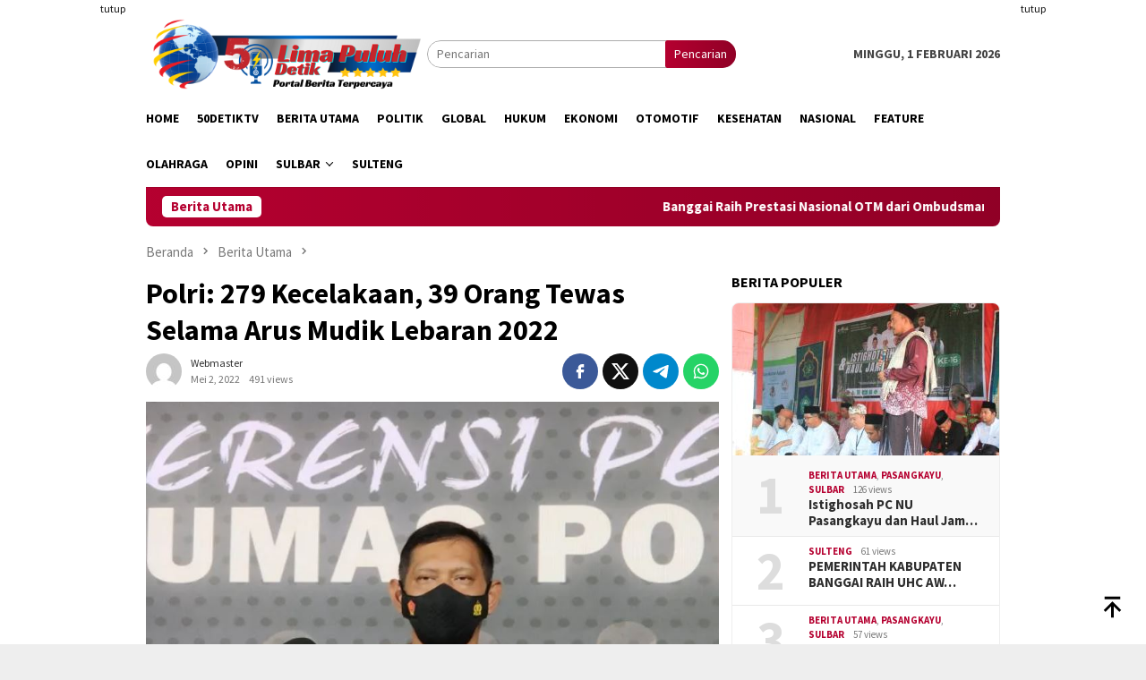

--- FILE ---
content_type: text/html; charset=UTF-8
request_url: https://www.50detik.com/blog/polri-279-kecelakaan-39-orang-tewas-selama-arus-mudik-lebaran-2022/
body_size: 11962
content:
<!DOCTYPE html>
<html lang="id" itemscope itemtype="https://schema.org/BlogPosting">
<head itemscope="itemscope" itemtype="http://schema.org/WebSite">
<meta charset="UTF-8">
<meta name="viewport" content="width=device-width, initial-scale=1">
<link rel="profile" href="http://gmpg.org/xfn/11">

<title>Polri: 279 Kecelakaan, 39 Orang Tewas Selama Arus Mudik Lebaran 2022 &#8211; 50detik</title>
<meta name='robots' content='max-image-preview:large' />
	<style>img:is([sizes="auto" i], [sizes^="auto," i]) { contain-intrinsic-size: 3000px 1500px }</style>
	<link rel='dns-prefetch' href='//connect.facebook.net' />
<link rel='dns-prefetch' href='//fonts.googleapis.com' />
<link rel="alternate" type="application/rss+xml" title="50detik &raquo; Feed" href="https://www.50detik.com/feed/" />
<link rel="alternate" type="application/rss+xml" title="50detik &raquo; Umpan Komentar" href="https://www.50detik.com/comments/feed/" />
<script type="text/javascript">
/* <![CDATA[ */
window._wpemojiSettings = {"baseUrl":"https:\/\/s.w.org\/images\/core\/emoji\/16.0.1\/72x72\/","ext":".png","svgUrl":"https:\/\/s.w.org\/images\/core\/emoji\/16.0.1\/svg\/","svgExt":".svg","source":{"concatemoji":"https:\/\/www.50detik.com\/wp-includes\/js\/wp-emoji-release.min.js?ver=6.8.3"}};
/*! This file is auto-generated */
!function(s,n){var o,i,e;function c(e){try{var t={supportTests:e,timestamp:(new Date).valueOf()};sessionStorage.setItem(o,JSON.stringify(t))}catch(e){}}function p(e,t,n){e.clearRect(0,0,e.canvas.width,e.canvas.height),e.fillText(t,0,0);var t=new Uint32Array(e.getImageData(0,0,e.canvas.width,e.canvas.height).data),a=(e.clearRect(0,0,e.canvas.width,e.canvas.height),e.fillText(n,0,0),new Uint32Array(e.getImageData(0,0,e.canvas.width,e.canvas.height).data));return t.every(function(e,t){return e===a[t]})}function u(e,t){e.clearRect(0,0,e.canvas.width,e.canvas.height),e.fillText(t,0,0);for(var n=e.getImageData(16,16,1,1),a=0;a<n.data.length;a++)if(0!==n.data[a])return!1;return!0}function f(e,t,n,a){switch(t){case"flag":return n(e,"\ud83c\udff3\ufe0f\u200d\u26a7\ufe0f","\ud83c\udff3\ufe0f\u200b\u26a7\ufe0f")?!1:!n(e,"\ud83c\udde8\ud83c\uddf6","\ud83c\udde8\u200b\ud83c\uddf6")&&!n(e,"\ud83c\udff4\udb40\udc67\udb40\udc62\udb40\udc65\udb40\udc6e\udb40\udc67\udb40\udc7f","\ud83c\udff4\u200b\udb40\udc67\u200b\udb40\udc62\u200b\udb40\udc65\u200b\udb40\udc6e\u200b\udb40\udc67\u200b\udb40\udc7f");case"emoji":return!a(e,"\ud83e\udedf")}return!1}function g(e,t,n,a){var r="undefined"!=typeof WorkerGlobalScope&&self instanceof WorkerGlobalScope?new OffscreenCanvas(300,150):s.createElement("canvas"),o=r.getContext("2d",{willReadFrequently:!0}),i=(o.textBaseline="top",o.font="600 32px Arial",{});return e.forEach(function(e){i[e]=t(o,e,n,a)}),i}function t(e){var t=s.createElement("script");t.src=e,t.defer=!0,s.head.appendChild(t)}"undefined"!=typeof Promise&&(o="wpEmojiSettingsSupports",i=["flag","emoji"],n.supports={everything:!0,everythingExceptFlag:!0},e=new Promise(function(e){s.addEventListener("DOMContentLoaded",e,{once:!0})}),new Promise(function(t){var n=function(){try{var e=JSON.parse(sessionStorage.getItem(o));if("object"==typeof e&&"number"==typeof e.timestamp&&(new Date).valueOf()<e.timestamp+604800&&"object"==typeof e.supportTests)return e.supportTests}catch(e){}return null}();if(!n){if("undefined"!=typeof Worker&&"undefined"!=typeof OffscreenCanvas&&"undefined"!=typeof URL&&URL.createObjectURL&&"undefined"!=typeof Blob)try{var e="postMessage("+g.toString()+"("+[JSON.stringify(i),f.toString(),p.toString(),u.toString()].join(",")+"));",a=new Blob([e],{type:"text/javascript"}),r=new Worker(URL.createObjectURL(a),{name:"wpTestEmojiSupports"});return void(r.onmessage=function(e){c(n=e.data),r.terminate(),t(n)})}catch(e){}c(n=g(i,f,p,u))}t(n)}).then(function(e){for(var t in e)n.supports[t]=e[t],n.supports.everything=n.supports.everything&&n.supports[t],"flag"!==t&&(n.supports.everythingExceptFlag=n.supports.everythingExceptFlag&&n.supports[t]);n.supports.everythingExceptFlag=n.supports.everythingExceptFlag&&!n.supports.flag,n.DOMReady=!1,n.readyCallback=function(){n.DOMReady=!0}}).then(function(){return e}).then(function(){var e;n.supports.everything||(n.readyCallback(),(e=n.source||{}).concatemoji?t(e.concatemoji):e.wpemoji&&e.twemoji&&(t(e.twemoji),t(e.wpemoji)))}))}((window,document),window._wpemojiSettings);
/* ]]> */
</script>
<style id='wp-emoji-styles-inline-css' type='text/css'>

	img.wp-smiley, img.emoji {
		display: inline !important;
		border: none !important;
		box-shadow: none !important;
		height: 1em !important;
		width: 1em !important;
		margin: 0 0.07em !important;
		vertical-align: -0.1em !important;
		background: none !important;
		padding: 0 !important;
	}
</style>
<link crossorigin="anonymous" rel='stylesheet' id='bloggingpro-fonts-css' href='https://fonts.googleapis.com/css?family=Source+Sans+Pro%3Aregular%2Citalic%2C700%2C300%26subset%3Dlatin%2C&#038;ver=1.4.1' type='text/css' media='all' />
<link rel='stylesheet' id='bloggingpro-style-css' href='https://www.50detik.com/wp-content/themes/bloggingpro/style.css?ver=1.4.1' type='text/css' media='all' />
<style id='bloggingpro-style-inline-css' type='text/css'>
kbd,a.button,button,.button,button.button,input[type="button"],input[type="reset"],input[type="submit"],.tagcloud a,ul.page-numbers li a.prev.page-numbers,ul.page-numbers li a.next.page-numbers,ul.page-numbers li span.page-numbers,.page-links > .page-link-number,.cat-links ul li a,.entry-footer .tag-text,.gmr-recentposts-widget li.listpost-gallery .gmr-rp-content .gmr-metacontent .cat-links-content a,.page-links > .post-page-numbers.current span,ol.comment-list li div.reply a,#cancel-comment-reply-link,.entry-footer .tags-links a:hover,.gmr-topnotification{background-color:#b50030;}#primary-menu > li ul .current-menu-item > a,#primary-menu .sub-menu > li:hover > a,.cat-links-content a,.tagcloud li:before,a:hover,a:focus,a:active,.gmr-ontop:hover path,#navigationamp button.close-topnavmenu-wrap,.sidr a#sidr-id-close-topnavmenu-button,.sidr-class-menu-item i._mi,.sidr-class-menu-item img._mi,.text-marquee{color:#b50030;}.widget-title:after,a.button,button,.button,button.button,input[type="button"],input[type="reset"],input[type="submit"],.tagcloud a,.sticky .gmr-box-content,.bypostauthor > .comment-body,.gmr-ajax-loader div:nth-child(1),.gmr-ajax-loader div:nth-child(2),.entry-footer .tags-links a:hover{border-color:#b50030;}a,.gmr-ontop path{color:#2E2E2E;}.entry-content-single p a{color:#b50030;}body{color:#444444;font-family:"Source Sans Pro","Helvetica Neue",sans-serif;font-weight:500;font-size:14px;}.site-header{background-image:url();-webkit-background-size:auto;-moz-background-size:auto;-o-background-size:auto;background-size:auto;background-repeat:repeat;background-position:center top;background-attachment:scroll;}.site-header,.gmr-verytopbanner{background-color:#ffffff;}.site-title a{color:#b50030;}.site-description{color:#999999;}.top-header{background-color:#ffffff;}#gmr-responsive-menu,.gmr-mainmenu #primary-menu > li > a,.search-trigger .gmr-icon{color:#000000;}.gmr-mainmenu #primary-menu > li.menu-border > a span,.gmr-mainmenu #primary-menu > li.page_item_has_children > a:after,.gmr-mainmenu #primary-menu > li.menu-item-has-children > a:after,.gmr-mainmenu #primary-menu .sub-menu > li.page_item_has_children > a:after,.gmr-mainmenu #primary-menu .sub-menu > li.menu-item-has-children > a:after{border-color:#000000;}#gmr-responsive-menu:hover,.gmr-mainmenu #primary-menu > li:hover > a,.gmr-mainmenu #primary-menu > .current-menu-item > a,.gmr-mainmenu #primary-menu .current-menu-ancestor > a,.gmr-mainmenu #primary-menu .current_page_item > a,.gmr-mainmenu #primary-menu .current_page_ancestor > a,.search-trigger .gmr-icon:hover{color:#000282;}.gmr-mainmenu #primary-menu > li.menu-border:hover > a span,.gmr-mainmenu #primary-menu > li.menu-border.current-menu-item > a span,.gmr-mainmenu #primary-menu > li.menu-border.current-menu-ancestor > a span,.gmr-mainmenu #primary-menu > li.menu-border.current_page_item > a span,.gmr-mainmenu #primary-menu > li.menu-border.current_page_ancestor > a span,.gmr-mainmenu #primary-menu > li.page_item_has_children:hover > a:after,.gmr-mainmenu #primary-menu > li.menu-item-has-children:hover > a:after,.gmr-mainmenu #primary-menu .sub-menu > li.page_item_has_children:hover > a:after,.gmr-mainmenu #primary-menu .sub-menu > li.menu-item-has-children:hover > a:after{border-color:#000282;}.secondwrap-menu .gmr-mainmenu #primary-menu > li > a,.secondwrap-menu .search-trigger .gmr-icon{color:#555555;}#primary-menu > li.menu-border > a span{border-color:#555555;}.secondwrap-menu .gmr-mainmenu #primary-menu > li:hover > a,.secondwrap-menu .gmr-mainmenu #primary-menu > .current-menu-item > a,.secondwrap-menu .gmr-mainmenu #primary-menu .current-menu-ancestor > a,.secondwrap-menu .gmr-mainmenu #primary-menu .current_page_item > a,.secondwrap-menu .gmr-mainmenu #primary-menu .current_page_ancestor > a,.secondwrap-menu .gmr-mainmenu #primary-menu > li.page_item_has_children:hover > a:after,.secondwrap-menu .gmr-mainmenu #primary-menu > li.menu-item-has-children:hover > a:after,.secondwrap-menu .gmr-mainmenu #primary-menu .sub-menu > li.page_item_has_children:hover > a:after,.secondwrap-menu .gmr-mainmenu #primary-menu .sub-menu > li.menu-item-has-children:hover > a:after,.secondwrap-menu .search-trigger .gmr-icon:hover{color:#b50030;}.secondwrap-menu .gmr-mainmenu #primary-menu > li.menu-border:hover > a span,.secondwrap-menu .gmr-mainmenu #primary-menu > li.menu-border.current-menu-item > a span,.secondwrap-menu .gmr-mainmenu #primary-menu > li.menu-border.current-menu-ancestor > a span,.secondwrap-menu .gmr-mainmenu #primary-menu > li.menu-border.current_page_item > a span,.secondwrap-menu .gmr-mainmenu #primary-menu > li.menu-border.current_page_ancestor > a span,.secondwrap-menu .gmr-mainmenu #primary-menu > li.page_item_has_children:hover > a:after,.secondwrap-menu .gmr-mainmenu #primary-menu > li.menu-item-has-children:hover > a:after,.secondwrap-menu .gmr-mainmenu #primary-menu .sub-menu > li.page_item_has_children:hover > a:after,.secondwrap-menu .gmr-mainmenu #primary-menu .sub-menu > li.menu-item-has-children:hover > a:after{border-color:#b50030;}h1,h2,h3,h4,h5,h6,.h1,.h2,.h3,.h4,.h5,.h6,.site-title,#primary-menu > li > a,.gmr-rp-biglink a,.gmr-rp-link a,.gmr-gallery-related ul li p a{font-family:"Source Sans Pro","Helvetica Neue",sans-serif;}.entry-main-single,.entry-main-single p{font-size:16px;}h1.title,h1.entry-title{font-size:32px;}h2.entry-title{font-size:18px;}.footer-container{background-color:#F5F5F5;}.widget-footer,.content-footer,.site-footer,.content-footer h3.widget-title{color:#B4B4B4;}.widget-footer a,.content-footer a,.site-footer a{color:#565656;}.widget-footer a:hover,.content-footer a:hover,.site-footer a:hover{color:#FF5722;}
</style>

<!-- OG: 3.3.7 --><link rel="image_src" href="https://www.50detik.com/wp-content/uploads/2022/05/image-1-1.jpeg"><meta name="msapplication-TileImage" content="https://www.50detik.com/wp-content/uploads/2022/05/image-1-1.jpeg">
<meta property="og:image" content="https://www.50detik.com/wp-content/uploads/2022/05/image-1-1.jpeg"><meta property="og:image:secure_url" content="https://www.50detik.com/wp-content/uploads/2022/05/image-1-1.jpeg"><meta property="og:image:width" content="850"><meta property="og:image:height" content="580"><meta property="og:image:alt" content="image (1)"><meta property="og:image:type" content="image/jpeg"><meta property="og:description" content="Jakarta, 50detik.com--Kasus kecelakaan yang terjadi sepanjang arus mudik Lebaran Idul Fitri 2022 memakan puluhan korban jiwa. Tercatat, sebanyak 279 kecelakaan dengan 39 orang meninggal dunia terjadi selama arus mudik Lebaran berlansung. &quot;Data kecelakaan lalu lintas yang terjadi sebanyak 279 kejadian dengan 39 orang meninggal dunia,&quot; jelas Kabag Penum Divisi Humas Polri, Kombes Gatot Repli Handoko,..."><meta property="og:type" content="article"><meta property="og:locale" content="id"><meta property="og:site_name" content="50detik"><meta property="og:title" content="Polri: 279 Kecelakaan, 39 Orang Tewas Selama Arus Mudik Lebaran 2022"><meta property="og:url" content="https://www.50detik.com/blog/polri-279-kecelakaan-39-orang-tewas-selama-arus-mudik-lebaran-2022/"><meta property="og:updated_time" content="2022-05-02T12:04:14+00:00">
<meta property="article:published_time" content="2022-05-02T12:04:14+00:00"><meta property="article:modified_time" content="2022-05-02T12:04:14+00:00"><meta property="article:section" content="Berita Utama"><meta property="article:section" content="Nasional"><meta property="article:author:username" content="webmaster">
<meta property="twitter:partner" content="ogwp"><meta property="twitter:card" content="summary_large_image"><meta property="twitter:image" content="https://www.50detik.com/wp-content/uploads/2022/05/image-1-1.jpeg"><meta property="twitter:image:alt" content="image (1)"><meta property="twitter:title" content="Polri: 279 Kecelakaan, 39 Orang Tewas Selama Arus Mudik Lebaran 2022"><meta property="twitter:description" content="Jakarta, 50detik.com--Kasus kecelakaan yang terjadi sepanjang arus mudik Lebaran Idul Fitri 2022 memakan puluhan korban jiwa. Tercatat, sebanyak 279 kecelakaan dengan 39 orang meninggal dunia..."><meta property="twitter:url" content="https://www.50detik.com/blog/polri-279-kecelakaan-39-orang-tewas-selama-arus-mudik-lebaran-2022/"><meta property="twitter:label1" content="Reading time"><meta property="twitter:data1" content="Less than a minute">
<meta itemprop="image" content="https://www.50detik.com/wp-content/uploads/2022/05/image-1-1.jpeg"><meta itemprop="name" content="Polri: 279 Kecelakaan, 39 Orang Tewas Selama Arus Mudik Lebaran 2022"><meta itemprop="description" content="Jakarta, 50detik.com--Kasus kecelakaan yang terjadi sepanjang arus mudik Lebaran Idul Fitri 2022 memakan puluhan korban jiwa. Tercatat, sebanyak 279 kecelakaan dengan 39 orang meninggal dunia terjadi selama arus mudik Lebaran berlansung. &quot;Data kecelakaan lalu lintas yang terjadi sebanyak 279 kejadian dengan 39 orang meninggal dunia,&quot; jelas Kabag Penum Divisi Humas Polri, Kombes Gatot Repli Handoko,..."><meta itemprop="datePublished" content="2022-05-02"><meta itemprop="dateModified" content="2022-05-02T12:04:14+00:00">
<meta property="profile:username" content="webmaster">
<!-- /OG -->

<link rel="https://api.w.org/" href="https://www.50detik.com/wp-json/" /><link rel="alternate" title="JSON" type="application/json" href="https://www.50detik.com/wp-json/wp/v2/posts/17537" /><link rel="EditURI" type="application/rsd+xml" title="RSD" href="https://www.50detik.com/xmlrpc.php?rsd" />
<meta name="generator" content="WordPress 6.8.3" />
<link rel="canonical" href="https://www.50detik.com/blog/polri-279-kecelakaan-39-orang-tewas-selama-arus-mudik-lebaran-2022/" />
<link rel='shortlink' href='https://www.50detik.com/?p=17537' />
<link rel="alternate" title="oEmbed (JSON)" type="application/json+oembed" href="https://www.50detik.com/wp-json/oembed/1.0/embed?url=https%3A%2F%2Fwww.50detik.com%2Fblog%2Fpolri-279-kecelakaan-39-orang-tewas-selama-arus-mudik-lebaran-2022%2F" />
<link rel="alternate" title="oEmbed (XML)" type="text/xml+oembed" href="https://www.50detik.com/wp-json/oembed/1.0/embed?url=https%3A%2F%2Fwww.50detik.com%2Fblog%2Fpolri-279-kecelakaan-39-orang-tewas-selama-arus-mudik-lebaran-2022%2F&#038;format=xml" />
<script async src="https://pagead2.googlesyndication.com/pagead/js/adsbygoogle.js?client=ca-pub-8802181649374554"
     crossorigin="anonymous"></script><link rel="amphtml" href="https://www.50detik.com/blog/polri-279-kecelakaan-39-orang-tewas-selama-arus-mudik-lebaran-2022/?amp=1"><link rel="icon" href="https://www.50detik.com/wp-content/uploads/2018/11/logo-pv.png" sizes="32x32" />
<link rel="icon" href="https://www.50detik.com/wp-content/uploads/2018/11/logo-pv.png" sizes="192x192" />
<link rel="apple-touch-icon" href="https://www.50detik.com/wp-content/uploads/2018/11/logo-pv.png" />
<meta name="msapplication-TileImage" content="https://www.50detik.com/wp-content/uploads/2018/11/logo-pv.png" />
</head>

<body class="wp-singular post-template-default single single-post postid-17537 single-format-standard wp-theme-bloggingpro gmr-theme idtheme kentooz gmr-sticky" itemscope="itemscope" itemtype="http://schema.org/WebPage">
<div id="full-container">
<a class="skip-link screen-reader-text" href="#main">Loncat ke konten</a>

<div class="gmr-floatbanner gmr-floatbanner-left"><div class="inner-floatleft"><button onclick="parentNode.remove()" title="tutup">tutup</button><script async src="https://pagead2.googlesyndication.com/pagead/js/adsbygoogle.js?client=ca-pub-8802181649374554"
     crossorigin="anonymous"></script>
<!-- kiri -->
<ins class="adsbygoogle"
     style="display:inline-block;width:160px;height:600px"
     data-ad-client="ca-pub-8802181649374554"
     data-ad-slot="3669788670"></ins>
<script>
     (adsbygoogle = window.adsbygoogle || []).push({});
</script></div></div><div class="gmr-floatbanner gmr-floatbanner-right"><div class="inner-floatright"><button onclick="parentNode.remove()" title="tutup">tutup</button><script async src="https://pagead2.googlesyndication.com/pagead/js/adsbygoogle.js?client=ca-pub-8802181649374554"
     crossorigin="anonymous"></script>
<!-- kiri -->
<ins class="adsbygoogle"
     style="display:inline-block;width:160px;height:600px"
     data-ad-client="ca-pub-8802181649374554"
     data-ad-slot="3669788670"></ins>
<script>
     (adsbygoogle = window.adsbygoogle || []).push({});
</script></div></div>
<header id="masthead" class="site-header" role="banner" itemscope="itemscope" itemtype="http://schema.org/WPHeader">
	<div class="container">
					<div class="clearfix gmr-headwrapper">

				<div class="list-table clearfix">
					<div class="table-row">
						<div class="table-cell onlymobile-menu">
															<a id="gmr-responsive-menu" href="#menus" rel="nofollow" title="Menu Mobile"><svg xmlns="http://www.w3.org/2000/svg" xmlns:xlink="http://www.w3.org/1999/xlink" aria-hidden="true" role="img" width="1em" height="1em" preserveAspectRatio="xMidYMid meet" viewBox="0 0 24 24"><path d="M3 6h18v2H3V6m0 5h18v2H3v-2m0 5h18v2H3v-2z" fill="currentColor"/></svg><span class="screen-reader-text">Menu Mobile</span></a>
													</div>
												<div class="close-topnavmenu-wrap"><a id="close-topnavmenu-button" rel="nofollow" href="#"><svg xmlns="http://www.w3.org/2000/svg" xmlns:xlink="http://www.w3.org/1999/xlink" aria-hidden="true" role="img" width="1em" height="1em" preserveAspectRatio="xMidYMid meet" viewBox="0 0 24 24"><path d="M12 20c-4.41 0-8-3.59-8-8s3.59-8 8-8s8 3.59 8 8s-3.59 8-8 8m0-18C6.47 2 2 6.47 2 12s4.47 10 10 10s10-4.47 10-10S17.53 2 12 2m2.59 6L12 10.59L9.41 8L8 9.41L10.59 12L8 14.59L9.41 16L12 13.41L14.59 16L16 14.59L13.41 12L16 9.41L14.59 8z" fill="currentColor"/></svg></a></div>
												<div class="table-cell gmr-logo">
															<div class="logo-wrap">
									<a href="https://www.50detik.com/" class="custom-logo-link" itemprop="url" title="50detik">
										<img src="https://www.50detik.com/wp-content/uploads/2023/03/TRANSPARANT-2DLOGO-50S.png" alt="50detik" title="50detik" />
									</a>
								</div>
														</div>
													<div class="table-cell search">
								<a id="search-menu-button-top" class="responsive-searchbtn pull-right" href="#" rel="nofollow"><svg xmlns="http://www.w3.org/2000/svg" xmlns:xlink="http://www.w3.org/1999/xlink" aria-hidden="true" role="img" width="1em" height="1em" preserveAspectRatio="xMidYMid meet" viewBox="0 0 24 24"><g fill="none"><path d="M21 21l-4.486-4.494M19 10.5a8.5 8.5 0 1 1-17 0a8.5 8.5 0 0 1 17 0z" stroke="currentColor" stroke-width="2" stroke-linecap="round"/></g></svg></a>
								<form method="get" id="search-topsearchform-container" class="gmr-searchform searchform topsearchform" action="https://www.50detik.com/">
									<input type="text" name="s" id="s" placeholder="Pencarian" />
									<button type="submit" class="topsearch-submit">Pencarian</button>
								</form>
							</div>
							<div class="table-cell gmr-table-date">
								<span class="gmr-top-date pull-right" data-lang="id"></span>
							</div>
											</div>
				</div>
							</div>
				</div><!-- .container -->
</header><!-- #masthead -->

<div class="top-header">
	<div class="container">
	<div class="gmr-menuwrap mainwrap-menu clearfix">
		<nav id="site-navigation" class="gmr-mainmenu" role="navigation" itemscope="itemscope" itemtype="http://schema.org/SiteNavigationElement">
			<ul id="primary-menu" class="menu"><li class="menu-item menu-item-type-menulogo-btn gmr-menulogo-btn"></li><li id="menu-item-11" class="menu-item menu-item-type-custom menu-item-object-custom menu-item-home menu-item-11"><a href="https://www.50detik.com/" itemprop="url"><span itemprop="name">Home</span></a></li>
<li id="menu-item-1884" class="menu-item menu-item-type-taxonomy menu-item-object-category menu-item-1884"><a href="https://www.50detik.com/blog/category/50detiktv/" itemprop="url"><span itemprop="name">50DetikTv</span></a></li>
<li id="menu-item-7" class="menu-item menu-item-type-taxonomy menu-item-object-category current-post-ancestor current-menu-parent current-post-parent menu-item-7"><a href="https://www.50detik.com/blog/category/berita-utama/" itemprop="url"><span itemprop="name">Berita Utama</span></a></li>
<li id="menu-item-10" class="menu-item menu-item-type-taxonomy menu-item-object-category menu-item-10"><a href="https://www.50detik.com/blog/category/politik/" itemprop="url"><span itemprop="name">Politik</span></a></li>
<li id="menu-item-8" class="menu-item menu-item-type-taxonomy menu-item-object-category menu-item-8"><a href="https://www.50detik.com/blog/category/global/" itemprop="url"><span itemprop="name">Global</span></a></li>
<li id="menu-item-53" class="menu-item menu-item-type-taxonomy menu-item-object-category menu-item-53"><a href="https://www.50detik.com/blog/category/hukum/" itemprop="url"><span itemprop="name">Hukum</span></a></li>
<li id="menu-item-51" class="menu-item menu-item-type-taxonomy menu-item-object-category menu-item-51"><a href="https://www.50detik.com/blog/category/ekonomi/" itemprop="url"><span itemprop="name">Ekonomi</span></a></li>
<li id="menu-item-23291" class="menu-item menu-item-type-taxonomy menu-item-object-category menu-item-23291"><a href="https://www.50detik.com/blog/category/otomotif/" itemprop="url"><span itemprop="name">Otomotif</span></a></li>
<li id="menu-item-54" class="menu-item menu-item-type-taxonomy menu-item-object-category menu-item-54"><a href="https://www.50detik.com/blog/category/kesehatan/" itemprop="url"><span itemprop="name">Kesehatan</span></a></li>
<li id="menu-item-1885" class="menu-item menu-item-type-taxonomy menu-item-object-category current-post-ancestor current-menu-parent current-post-parent menu-item-1885"><a href="https://www.50detik.com/blog/category/nasional/" itemprop="url"><span itemprop="name">Nasional</span></a></li>
<li id="menu-item-52" class="menu-item menu-item-type-taxonomy menu-item-object-category menu-item-52"><a href="https://www.50detik.com/blog/category/feature/" itemprop="url"><span itemprop="name">Feature</span></a></li>
<li id="menu-item-55" class="menu-item menu-item-type-taxonomy menu-item-object-category menu-item-55"><a href="https://www.50detik.com/blog/category/olahraga/" itemprop="url"><span itemprop="name">Olahraga</span></a></li>
<li id="menu-item-56" class="menu-item menu-item-type-taxonomy menu-item-object-category menu-item-56"><a href="https://www.50detik.com/blog/category/opini/" itemprop="url"><span itemprop="name">Opini</span></a></li>
<li id="menu-item-27269" class="menu-item menu-item-type-taxonomy menu-item-object-category menu-item-has-children menu-item-27269"><a href="https://www.50detik.com/blog/category/sulbar/" itemprop="url"><span itemprop="name">Sulbar</span></a>
<ul class="sub-menu">
	<li id="menu-item-27270" class="menu-item menu-item-type-taxonomy menu-item-object-category menu-item-27270"><a href="https://www.50detik.com/blog/category/sulbar/pasangkayu/" itemprop="url"><span itemprop="name">Pasangkayu</span></a></li>
</ul>
</li>
<li id="menu-item-27271" class="menu-item menu-item-type-taxonomy menu-item-object-category menu-item-27271"><a href="https://www.50detik.com/blog/category/sulteng/" itemprop="url"><span itemprop="name">Sulteng</span></a></li>
<li class="menu-item menu-item-type-search-btn gmr-search-btn pull-right"><a id="search-menu-button" href="#" rel="nofollow"><svg xmlns="http://www.w3.org/2000/svg" xmlns:xlink="http://www.w3.org/1999/xlink" aria-hidden="true" role="img" width="1em" height="1em" preserveAspectRatio="xMidYMid meet" viewBox="0 0 24 24"><g fill="none"><path d="M21 21l-4.486-4.494M19 10.5a8.5 8.5 0 1 1-17 0a8.5 8.5 0 0 1 17 0z" stroke="currentColor" stroke-width="2" stroke-linecap="round"/></g></svg></a><div class="search-dropdown search" id="search-dropdown-container"><form method="get" class="gmr-searchform searchform" action="https://www.50detik.com/"><input type="text" name="s" id="s" placeholder="Pencarian" /></form></div></li></ul>		</nav><!-- #site-navigation -->
	</div>
		</div><!-- .container -->
</div><!-- .top-header -->
<div class="site inner-wrap" id="site-container">

<div class="container"><div class="gmr-topnotification"><div class="wrap-marquee"><div class="text-marquee">Berita Utama</div><span class="marquee">				<a href="https://www.50detik.com/blog/banggai-raih-prestasi-nasional-otm-dari-ombudsman-ri/" class="gmr-recent-marquee" title="Banggai Raih Prestasi Nasional OTM dari Ombudsman RI">Banggai Raih Prestasi Nasional OTM dari Ombudsman RI</a>
							<a href="https://www.50detik.com/blog/terima-lhp-bpk-semester-ii-2025-wagub-sulteng-tegaskan-komitmen-tindak-lanjut-rekomendasi-dalam-60-hari/" class="gmr-recent-marquee" title="Terima LHP BPK Semester II 2025, Wagub Sulteng Tegaskan Komitmen Tindak Lanjut Rekomendasi dalam 60 Hari">Terima LHP BPK Semester II 2025, Wagub Sulteng Tegaskan Komitmen Tindak Lanjut Rekomendasi dalam 60 Hari</a>
							<a href="https://www.50detik.com/blog/pemerintah-kabupaten-banggai-raih-uhc-awards-tahun-2026/" class="gmr-recent-marquee" title="PEMERINTAH KABUPATEN BANGGAI RAIH UHC AWARDS TAHUN 2026">PEMERINTAH KABUPATEN BANGGAI RAIH UHC AWARDS TAHUN 2026</a>
							<a href="https://www.50detik.com/blog/pt-lestari-tani-teladan-salurkan-bantuan-guru-di-desa-towiora/" class="gmr-recent-marquee" title="PT Lestari Tani Teladan Salurkan Bantuan Guru Di Desa Towiora">PT Lestari Tani Teladan Salurkan Bantuan Guru Di Desa Towiora</a>
							<a href="https://www.50detik.com/blog/istighosah-pc-nu-pasangkayu-dan-haul-jamul-jawami-ke-16-digelar-di-pp-thoriqul-ulum-tirta-buana/" class="gmr-recent-marquee" title="Istighosah PC NU Pasangkayu dan Haul Jam’ul Jawami’ ke-16 Digelar di PP Thoriqul ‘Ulum Tirta Buana">Istighosah PC NU Pasangkayu dan Haul Jam’ul Jawami’ ke-16 Digelar di PP Thoriqul ‘Ulum Tirta Buana</a>
			</span></div></div></div>

	<div id="content" class="gmr-content">

		<div class="container">
			<div class="row">

<div id="primary" class="col-md-main">
	<div class="content-area gmr-single-wrap">
					<div class="breadcrumbs" itemscope itemtype="https://schema.org/BreadcrumbList">
																								<span class="first-item" itemprop="itemListElement" itemscope itemtype="https://schema.org/ListItem">
									<a itemscope itemtype="https://schema.org/WebPage" itemprop="item" itemid="https://www.50detik.com/" href="https://www.50detik.com/">
										<span itemprop="name">Beranda</span>
									</a>
									<span itemprop="position" content="1"></span>
								</span>
														<span class="separator"><svg xmlns="http://www.w3.org/2000/svg" xmlns:xlink="http://www.w3.org/1999/xlink" aria-hidden="true" role="img" width="1em" height="1em" preserveAspectRatio="xMidYMid meet" viewBox="0 0 24 24"><path d="M8.59 16.59L13.17 12L8.59 7.41L10 6l6 6l-6 6l-1.41-1.41z" fill="currentColor"/></svg></span>
																															<span class="0-item" itemprop="itemListElement" itemscope itemtype="http://schema.org/ListItem">
									<a itemscope itemtype="https://schema.org/WebPage" itemprop="item" itemid="https://www.50detik.com/blog/category/berita-utama/" href="https://www.50detik.com/blog/category/berita-utama/">
										<span itemprop="name">Berita Utama</span>
									</a>
									<span itemprop="position" content="2"></span>
								</span>
														<span class="separator"><svg xmlns="http://www.w3.org/2000/svg" xmlns:xlink="http://www.w3.org/1999/xlink" aria-hidden="true" role="img" width="1em" height="1em" preserveAspectRatio="xMidYMid meet" viewBox="0 0 24 24"><path d="M8.59 16.59L13.17 12L8.59 7.41L10 6l6 6l-6 6l-1.41-1.41z" fill="currentColor"/></svg></span>
																						<span class="last-item" itemscope itemtype="https://schema.org/ListItem">
							<span itemprop="name">Polri: 279 Kecelakaan, 39 Orang Tewas Selama Arus Mudik Lebaran 2022</span>
							<span itemprop="position" content="3"></span>
						</span>
															</div>
					<main id="main" class="site-main" role="main">
		<div class="inner-container">
			
<article id="post-17537" class="post-17537 post type-post status-publish format-standard has-post-thumbnail hentry category-berita-utama category-nasional" itemscope="itemscope" itemtype="http://schema.org/CreativeWork">
	<div class="gmr-box-content gmr-single">
		<header class="entry-header">
			<h1 class="entry-title" itemprop="headline">Polri: 279 Kecelakaan, 39 Orang Tewas Selama Arus Mudik Lebaran 2022</h1><div class="list-table clearfix"><div class="table-row"><div class="table-cell gmr-gravatar-metasingle"><a class="url" href="https://www.50detik.com/blog/author/webmaster/" title="Permalink ke: webmaster" itemprop="url"><img alt='Gambar Gravatar' title='Gravatar' src='https://secure.gravatar.com/avatar/5cbc64e0c00f20f98249c8153ed6785ac6df1039e16b921ae5faa4f2ee59631e?s=40&#038;d=mm&#038;r=g' srcset='https://secure.gravatar.com/avatar/5cbc64e0c00f20f98249c8153ed6785ac6df1039e16b921ae5faa4f2ee59631e?s=80&#038;d=mm&#038;r=g 2x' class='avatar avatar-40 photo img-cicle' height='40' width='40' decoding='async'/></a></div><div class="table-cell gmr-content-metasingle"><div class="posted-by"> <span class="entry-author vcard" itemprop="author" itemscope="itemscope" itemtype="http://schema.org/person"><a class="url fn n" href="https://www.50detik.com/blog/author/webmaster/" title="Permalink ke: webmaster" itemprop="url"><span itemprop="name">webmaster</span></a></span></div><div class="posted-on"><time class="entry-date published updated" itemprop="dateModified" datetime="2022-05-02T12:04:14+00:00">Mei 2, 2022</time><span class="meta-view">491 views</span></div></div><div class="table-cell gmr-content-share"><div class="pull-right"><ul class="gmr-socialicon-share"><li class="facebook"><a href="https://www.facebook.com/sharer/sharer.php?u=https%3A%2F%2Fwww.50detik.com%2Fblog%2Fpolri-279-kecelakaan-39-orang-tewas-selama-arus-mudik-lebaran-2022%2F" rel="nofollow" title="Sebarkan ini"><svg xmlns="http://www.w3.org/2000/svg" xmlns:xlink="http://www.w3.org/1999/xlink" aria-hidden="true" role="img" width="1em" height="1em" preserveAspectRatio="xMidYMid meet" viewBox="0 0 24 24"><g fill="none"><path d="M9.198 21.5h4v-8.01h3.604l.396-3.98h-4V7.5a1 1 0 0 1 1-1h3v-4h-3a5 5 0 0 0-5 5v2.01h-2l-.396 3.98h2.396v8.01z" fill="currentColor"/></g></svg></a></li><li class="twitter"><a href="https://twitter.com/intent/tweet?url=https%3A%2F%2Fwww.50detik.com%2Fblog%2Fpolri-279-kecelakaan-39-orang-tewas-selama-arus-mudik-lebaran-2022%2F&amp;text=Polri%3A%20279%20Kecelakaan%2C%2039%20Orang%20Tewas%20Selama%20Arus%20Mudik%20Lebaran%202022" rel="nofollow" title="Tweet ini"><svg xmlns="http://www.w3.org/2000/svg" aria-hidden="true" role="img" width="1em" height="1em" viewBox="0 0 24 24"><path fill="currentColor" d="M18.901 1.153h3.68l-8.04 9.19L24 22.846h-7.406l-5.8-7.584l-6.638 7.584H.474l8.6-9.83L0 1.154h7.594l5.243 6.932ZM17.61 20.644h2.039L6.486 3.24H4.298Z"/></svg></a></li><li class="telegram"><a href="https://t.me/share/url?url=https%3A%2F%2Fwww.50detik.com%2Fblog%2Fpolri-279-kecelakaan-39-orang-tewas-selama-arus-mudik-lebaran-2022%2F&amp;text=Polri%3A%20279%20Kecelakaan%2C%2039%20Orang%20Tewas%20Selama%20Arus%20Mudik%20Lebaran%202022" target="_blank" rel="nofollow" title="Telegram Share"><svg xmlns="http://www.w3.org/2000/svg" xmlns:xlink="http://www.w3.org/1999/xlink" aria-hidden="true" role="img" width="1em" height="1em" preserveAspectRatio="xMidYMid meet" viewBox="0 0 48 48"><path d="M41.42 7.309s3.885-1.515 3.56 2.164c-.107 1.515-1.078 6.818-1.834 12.553l-2.59 16.99s-.216 2.489-2.159 2.922c-1.942.432-4.856-1.515-5.396-1.948c-.432-.325-8.094-5.195-10.792-7.575c-.756-.65-1.62-1.948.108-3.463L33.648 18.13c1.295-1.298 2.59-4.328-2.806-.649l-15.11 10.28s-1.727 1.083-4.964.109l-7.016-2.165s-2.59-1.623 1.835-3.246c10.793-5.086 24.068-10.28 35.831-15.15z" fill="#000"/></svg></a></li><li class="whatsapp"><a href="https://api.whatsapp.com/send?text=Polri%3A%20279%20Kecelakaan%2C%2039%20Orang%20Tewas%20Selama%20Arus%20Mudik%20Lebaran%202022 https%3A%2F%2Fwww.50detik.com%2Fblog%2Fpolri-279-kecelakaan-39-orang-tewas-selama-arus-mudik-lebaran-2022%2F" rel="nofollow" title="WhatsApp ini"><svg xmlns="http://www.w3.org/2000/svg" xmlns:xlink="http://www.w3.org/1999/xlink" aria-hidden="true" role="img" width="1em" height="1em" preserveAspectRatio="xMidYMid meet" viewBox="0 0 24 24"><path d="M12.04 2c-5.46 0-9.91 4.45-9.91 9.91c0 1.75.46 3.45 1.32 4.95L2.05 22l5.25-1.38c1.45.79 3.08 1.21 4.74 1.21c5.46 0 9.91-4.45 9.91-9.91c0-2.65-1.03-5.14-2.9-7.01A9.816 9.816 0 0 0 12.04 2m.01 1.67c2.2 0 4.26.86 5.82 2.42a8.225 8.225 0 0 1 2.41 5.83c0 4.54-3.7 8.23-8.24 8.23c-1.48 0-2.93-.39-4.19-1.15l-.3-.17l-3.12.82l.83-3.04l-.2-.32a8.188 8.188 0 0 1-1.26-4.38c.01-4.54 3.7-8.24 8.25-8.24M8.53 7.33c-.16 0-.43.06-.66.31c-.22.25-.87.86-.87 2.07c0 1.22.89 2.39 1 2.56c.14.17 1.76 2.67 4.25 3.73c.59.27 1.05.42 1.41.53c.59.19 1.13.16 1.56.1c.48-.07 1.46-.6 1.67-1.18c.21-.58.21-1.07.15-1.18c-.07-.1-.23-.16-.48-.27c-.25-.14-1.47-.74-1.69-.82c-.23-.08-.37-.12-.56.12c-.16.25-.64.81-.78.97c-.15.17-.29.19-.53.07c-.26-.13-1.06-.39-2-1.23c-.74-.66-1.23-1.47-1.38-1.72c-.12-.24-.01-.39.11-.5c.11-.11.27-.29.37-.44c.13-.14.17-.25.25-.41c.08-.17.04-.31-.02-.43c-.06-.11-.56-1.35-.77-1.84c-.2-.48-.4-.42-.56-.43c-.14 0-.3-.01-.47-.01z" fill="currentColor"/></svg></a></li></ul></div></div></div></div>		</header><!-- .entry-header -->

							<figure class="wp-caption alignnone single-thumbnail">
						<img width="850" height="580" src="https://www.50detik.com/wp-content/uploads/2022/05/image-1-1.jpeg" class="attachment-full size-full wp-post-image" alt="" decoding="async" fetchpriority="high" srcset="https://www.50detik.com/wp-content/uploads/2022/05/image-1-1.jpeg 850w, https://www.50detik.com/wp-content/uploads/2022/05/image-1-1-768x524.jpeg 768w" sizes="(max-width: 850px) 100vw, 850px" title="image (1)" />
											</figure>
							<div class="entry-content entry-content-single" itemprop="text">
			<div class="entry-main-single">
			<p dir="ltr">Jakarta, 50detik.com&#8211;Kasus kecelakaan yang terjadi sepanjang arus mudik Lebaran Idul Fitri 2022 memakan puluhan korban jiwa. Tercatat, sebanyak 279 kecelakaan dengan 39 orang meninggal dunia terjadi selama arus mudik Lebaran berlansung.</p>
<p dir="ltr">&#8220;Data kecelakaan lalu lintas yang terjadi sebanyak 279 kejadian dengan 39 orang meninggal dunia,&#8221; jelas Kabag Penum Divisi Humas Polri, Kombes Gatot Repli Handoko, Minggu, (1/5/2022).</p>
<p dir="ltr">Sementara korban luka berat tercatat berjumlah 45 orang dan 362 mengalami luka ringan. Kabag Penum mengugkap, Total kerugian akibat peristiwa nahas ini mencapai hampir Rp 500 juta.</p>
<p dir="ltr">Selain kecelakaan, Polri juga mencatat adanya 18.677 pelanggaran lalu lintas yang terjadi saat mudik Lebaran. Sebanyak 1.954 diberikan sanksi tilang dan 16.733 mendapat sanksi teguran.</p>
<p dir="ltr">Kabag Penum menyebut, volume kendaraan yang mengarah keluar Jakarta telah berkurang sebesar 4 persen pada H-2 Lebaran, Sabtu, 30 April 2022.</p>
<p dir="ltr">&#8220;Terjadi penurunan sebanyak 4 persen atau 217.081 unit,&#8221; jelasnya.</p>
<p dir="ltr">Sumber: Humas Mabes Polri<br />
<a href="https://tribratanews.polri.go.id/">Tribratanews.polri.go.id</a></p>
<div class="gmr-banner-aftercontent text-center"><script async src="https://pagead2.googlesyndication.com/pagead/js/adsbygoogle.js?client=ca-pub-8802181649374554"
     crossorigin="anonymous"></script>
<!-- responshif baru -->
<ins class="adsbygoogle"
     style="display:block"
     data-ad-client="ca-pub-8802181649374554"
     data-ad-slot="8438398300"
     data-ad-format="auto"
     data-full-width-responsive="true"></ins>
<script>
     (adsbygoogle = window.adsbygoogle || []).push({});
</script></div>			</div>

			<footer class="entry-footer">
				<div class="clearfix"><div class="pull-left"></div><div class="pull-right"><div class="share-text">Sebarkan</div><ul class="gmr-socialicon-share"><li class="facebook"><a href="https://www.facebook.com/sharer/sharer.php?u=https%3A%2F%2Fwww.50detik.com%2Fblog%2Fpolri-279-kecelakaan-39-orang-tewas-selama-arus-mudik-lebaran-2022%2F" rel="nofollow" title="Sebarkan ini"><svg xmlns="http://www.w3.org/2000/svg" xmlns:xlink="http://www.w3.org/1999/xlink" aria-hidden="true" role="img" width="1em" height="1em" preserveAspectRatio="xMidYMid meet" viewBox="0 0 24 24"><g fill="none"><path d="M9.198 21.5h4v-8.01h3.604l.396-3.98h-4V7.5a1 1 0 0 1 1-1h3v-4h-3a5 5 0 0 0-5 5v2.01h-2l-.396 3.98h2.396v8.01z" fill="currentColor"/></g></svg></a></li><li class="twitter"><a href="https://twitter.com/intent/tweet?url=https%3A%2F%2Fwww.50detik.com%2Fblog%2Fpolri-279-kecelakaan-39-orang-tewas-selama-arus-mudik-lebaran-2022%2F&amp;text=Polri%3A%20279%20Kecelakaan%2C%2039%20Orang%20Tewas%20Selama%20Arus%20Mudik%20Lebaran%202022" rel="nofollow" title="Tweet ini"><svg xmlns="http://www.w3.org/2000/svg" aria-hidden="true" role="img" width="1em" height="1em" viewBox="0 0 24 24"><path fill="currentColor" d="M18.901 1.153h3.68l-8.04 9.19L24 22.846h-7.406l-5.8-7.584l-6.638 7.584H.474l8.6-9.83L0 1.154h7.594l5.243 6.932ZM17.61 20.644h2.039L6.486 3.24H4.298Z"/></svg></a></li><li class="telegram"><a href="https://t.me/share/url?url=https%3A%2F%2Fwww.50detik.com%2Fblog%2Fpolri-279-kecelakaan-39-orang-tewas-selama-arus-mudik-lebaran-2022%2F&amp;text=Polri%3A%20279%20Kecelakaan%2C%2039%20Orang%20Tewas%20Selama%20Arus%20Mudik%20Lebaran%202022" target="_blank" rel="nofollow" title="Telegram Share"><svg xmlns="http://www.w3.org/2000/svg" xmlns:xlink="http://www.w3.org/1999/xlink" aria-hidden="true" role="img" width="1em" height="1em" preserveAspectRatio="xMidYMid meet" viewBox="0 0 48 48"><path d="M41.42 7.309s3.885-1.515 3.56 2.164c-.107 1.515-1.078 6.818-1.834 12.553l-2.59 16.99s-.216 2.489-2.159 2.922c-1.942.432-4.856-1.515-5.396-1.948c-.432-.325-8.094-5.195-10.792-7.575c-.756-.65-1.62-1.948.108-3.463L33.648 18.13c1.295-1.298 2.59-4.328-2.806-.649l-15.11 10.28s-1.727 1.083-4.964.109l-7.016-2.165s-2.59-1.623 1.835-3.246c10.793-5.086 24.068-10.28 35.831-15.15z" fill="#000"/></svg></a></li><li class="whatsapp"><a href="https://api.whatsapp.com/send?text=Polri%3A%20279%20Kecelakaan%2C%2039%20Orang%20Tewas%20Selama%20Arus%20Mudik%20Lebaran%202022 https%3A%2F%2Fwww.50detik.com%2Fblog%2Fpolri-279-kecelakaan-39-orang-tewas-selama-arus-mudik-lebaran-2022%2F" rel="nofollow" title="WhatsApp ini"><svg xmlns="http://www.w3.org/2000/svg" xmlns:xlink="http://www.w3.org/1999/xlink" aria-hidden="true" role="img" width="1em" height="1em" preserveAspectRatio="xMidYMid meet" viewBox="0 0 24 24"><path d="M12.04 2c-5.46 0-9.91 4.45-9.91 9.91c0 1.75.46 3.45 1.32 4.95L2.05 22l5.25-1.38c1.45.79 3.08 1.21 4.74 1.21c5.46 0 9.91-4.45 9.91-9.91c0-2.65-1.03-5.14-2.9-7.01A9.816 9.816 0 0 0 12.04 2m.01 1.67c2.2 0 4.26.86 5.82 2.42a8.225 8.225 0 0 1 2.41 5.83c0 4.54-3.7 8.23-8.24 8.23c-1.48 0-2.93-.39-4.19-1.15l-.3-.17l-3.12.82l.83-3.04l-.2-.32a8.188 8.188 0 0 1-1.26-4.38c.01-4.54 3.7-8.24 8.25-8.24M8.53 7.33c-.16 0-.43.06-.66.31c-.22.25-.87.86-.87 2.07c0 1.22.89 2.39 1 2.56c.14.17 1.76 2.67 4.25 3.73c.59.27 1.05.42 1.41.53c.59.19 1.13.16 1.56.1c.48-.07 1.46-.6 1.67-1.18c.21-.58.21-1.07.15-1.18c-.07-.1-.23-.16-.48-.27c-.25-.14-1.47-.74-1.69-.82c-.23-.08-.37-.12-.56.12c-.16.25-.64.81-.78.97c-.15.17-.29.19-.53.07c-.26-.13-1.06-.39-2-1.23c-.74-.66-1.23-1.47-1.38-1.72c-.12-.24-.01-.39.11-.5c.11-.11.27-.29.37-.44c.13-.14.17-.25.25-.41c.08-.17.04-.31-.02-.43c-.06-.11-.56-1.35-.77-1.84c-.2-.48-.4-.42-.56-.43c-.14 0-.3-.01-.47-.01z" fill="currentColor"/></svg></a></li></ul></div></div>
	<nav class="navigation post-navigation" aria-label="Pos">
		<h2 class="screen-reader-text">Navigasi pos</h2>
		<div class="nav-links"><div class="nav-previous"><a href="https://www.50detik.com/blog/tni-al-tangkap-kapal-didunia-muat-4-100-tonton-minyak-goreng/" rel="prev"><span>Pos sebelumnya</span> TNI AL Tangkap Kapal Diduga Muat 4.100 Ton Minyak Goreng</a></div><div class="nav-next"><a href="https://www.50detik.com/blog/rofik-hananto-sesalkan-ketidakkonsistenan-pemerintah-tetapkan-kebijakan-minyak-goreng/" rel="next"><span>Pos berikutnya</span> Rofik Hananto Sesalkan Ketidakkonsistenan Pemerintah Tetapkan Kebijakan Minyak Goreng</a></div></div>
	</nav>			</footer><!-- .entry-footer -->
		</div><!-- .entry-content -->

	</div><!-- .gmr-box-content -->

	<div class="gmr-related-post gmr-box-content gmr-gallery-related"><h3 class="widget-title">Pos terkait</h3><ul><li><div class="other-content-thumbnail"><a href="https://www.50detik.com/blog/terima-lhp-bpk-semester-ii-2025-wagub-sulteng-tegaskan-komitmen-tindak-lanjut-rekomendasi-dalam-60-hari/" class="related-thumbnail thumb-radius" itemprop="url" title="Permalink ke: Terima LHP BPK Semester II 2025, Wagub Sulteng Tegaskan Komitmen Tindak Lanjut Rekomendasi dalam 60 Hari" rel="bookmark"><img width="200" height="112" src="https://www.50detik.com/wp-content/uploads/2026/01/IMG_20260129_093915-200x112.jpg" class="attachment-medium size-medium wp-post-image" alt="" decoding="async" srcset="https://www.50detik.com/wp-content/uploads/2026/01/IMG_20260129_093915-200x112.jpg 200w, https://www.50detik.com/wp-content/uploads/2026/01/IMG_20260129_093915-300x170.jpg 300w, https://www.50detik.com/wp-content/uploads/2026/01/IMG_20260129_093915-640x358.jpg 640w" sizes="(max-width: 200px) 100vw, 200px" title="IMG_20260129_093915" /></a></div><p><a href="https://www.50detik.com/blog/terima-lhp-bpk-semester-ii-2025-wagub-sulteng-tegaskan-komitmen-tindak-lanjut-rekomendasi-dalam-60-hari/" itemprop="url" title="Permalink ke: Terima LHP BPK Semester II 2025, Wagub Sulteng Tegaskan Komitmen Tindak Lanjut Rekomendasi dalam 60 Hari" rel="bookmark">Terima LHP BPK Semester II 2025, Wagub Sulteng Tegaskan Komitmen Tindak Lanjut Rekomendasi dalam 60 Hari</a></p></li><li><div class="other-content-thumbnail"><a href="https://www.50detik.com/blog/pt-lestari-tani-teladan-salurkan-bantuan-guru-di-desa-towiora/" class="related-thumbnail thumb-radius" itemprop="url" title="Permalink ke: PT Lestari Tani Teladan Salurkan Bantuan Guru Di Desa Towiora" rel="bookmark"><img width="200" height="112" src="https://www.50detik.com/wp-content/uploads/2026/01/IMG-20260126-WA0053-200x112.jpg" class="attachment-medium size-medium wp-post-image" alt="" decoding="async" loading="lazy" srcset="https://www.50detik.com/wp-content/uploads/2026/01/IMG-20260126-WA0053-200x112.jpg 200w, https://www.50detik.com/wp-content/uploads/2026/01/IMG-20260126-WA0053-300x170.jpg 300w, https://www.50detik.com/wp-content/uploads/2026/01/IMG-20260126-WA0053-640x358.jpg 640w" sizes="auto, (max-width: 200px) 100vw, 200px" title="IMG-20260126-WA0053" /></a></div><p><a href="https://www.50detik.com/blog/pt-lestari-tani-teladan-salurkan-bantuan-guru-di-desa-towiora/" itemprop="url" title="Permalink ke: PT Lestari Tani Teladan Salurkan Bantuan Guru Di Desa Towiora" rel="bookmark">PT Lestari Tani Teladan Salurkan Bantuan Guru Di Desa Towiora</a></p></li><li><div class="other-content-thumbnail"><a href="https://www.50detik.com/blog/istighosah-pc-nu-pasangkayu-dan-haul-jamul-jawami-ke-16-digelar-di-pp-thoriqul-ulum-tirta-buana/" class="related-thumbnail thumb-radius" itemprop="url" title="Permalink ke: Istighosah PC NU Pasangkayu dan Haul Jam’ul Jawami’ ke-16 Digelar di PP Thoriqul ‘Ulum Tirta Buana" rel="bookmark"><img width="200" height="112" src="https://www.50detik.com/wp-content/uploads/2026/01/IMG-20260126-WA0037-200x112.jpg" class="attachment-medium size-medium wp-post-image" alt="" decoding="async" loading="lazy" srcset="https://www.50detik.com/wp-content/uploads/2026/01/IMG-20260126-WA0037-200x112.jpg 200w, https://www.50detik.com/wp-content/uploads/2026/01/IMG-20260126-WA0037-300x170.jpg 300w, https://www.50detik.com/wp-content/uploads/2026/01/IMG-20260126-WA0037-640x358.jpg 640w" sizes="auto, (max-width: 200px) 100vw, 200px" title="IMG-20260126-WA0037" /></a></div><p><a href="https://www.50detik.com/blog/istighosah-pc-nu-pasangkayu-dan-haul-jamul-jawami-ke-16-digelar-di-pp-thoriqul-ulum-tirta-buana/" itemprop="url" title="Permalink ke: Istighosah PC NU Pasangkayu dan Haul Jam’ul Jawami’ ke-16 Digelar di PP Thoriqul ‘Ulum Tirta Buana" rel="bookmark">Istighosah PC NU Pasangkayu dan Haul Jam’ul Jawami’ ke-16 Digelar di PP Thoriqul ‘Ulum Tirta Buana</a></p></li><li><div class="other-content-thumbnail"><a href="https://www.50detik.com/blog/pt-ltt-salurkan-insentif-kesehatan-untuk-kader-posyandu/" class="related-thumbnail thumb-radius" itemprop="url" title="Permalink ke: PT LTT Salurkan Insentif Kesehatan untuk  Kader Posyandu" rel="bookmark"><img width="200" height="112" src="https://www.50detik.com/wp-content/uploads/2026/01/IMG-20260123-WA0028-200x112.jpg" class="attachment-medium size-medium wp-post-image" alt="" decoding="async" loading="lazy" srcset="https://www.50detik.com/wp-content/uploads/2026/01/IMG-20260123-WA0028-200x112.jpg 200w, https://www.50detik.com/wp-content/uploads/2026/01/IMG-20260123-WA0028-300x170.jpg 300w, https://www.50detik.com/wp-content/uploads/2026/01/IMG-20260123-WA0028-640x358.jpg 640w" sizes="auto, (max-width: 200px) 100vw, 200px" title="IMG-20260123-WA0028" /></a></div><p><a href="https://www.50detik.com/blog/pt-ltt-salurkan-insentif-kesehatan-untuk-kader-posyandu/" itemprop="url" title="Permalink ke: PT LTT Salurkan Insentif Kesehatan untuk  Kader Posyandu" rel="bookmark">PT LTT Salurkan Insentif Kesehatan untuk  Kader Posyandu</a></p></li><li><div class="other-content-thumbnail"><a href="https://www.50detik.com/blog/keluarga-korban-nilai-polisi-lamban-tangani-kasus-tabrak-lari/" class="related-thumbnail thumb-radius" itemprop="url" title="Permalink ke: Keluarga Korban Nilai Polisi Lamban Tangani Kasus Tabrak Lari" rel="bookmark"><img width="200" height="112" src="https://www.50detik.com/wp-content/uploads/2026/01/IMG_20260123_135224-200x112.jpg" class="attachment-medium size-medium wp-post-image" alt="" decoding="async" loading="lazy" srcset="https://www.50detik.com/wp-content/uploads/2026/01/IMG_20260123_135224-200x112.jpg 200w, https://www.50detik.com/wp-content/uploads/2026/01/IMG_20260123_135224-300x170.jpg 300w, https://www.50detik.com/wp-content/uploads/2026/01/IMG_20260123_135224-640x358.jpg 640w" sizes="auto, (max-width: 200px) 100vw, 200px" title="Oplus_131072" /></a></div><p><a href="https://www.50detik.com/blog/keluarga-korban-nilai-polisi-lamban-tangani-kasus-tabrak-lari/" itemprop="url" title="Permalink ke: Keluarga Korban Nilai Polisi Lamban Tangani Kasus Tabrak Lari" rel="bookmark">Keluarga Korban Nilai Polisi Lamban Tangani Kasus Tabrak Lari</a></p></li><li><div class="other-content-thumbnail"><a href="https://www.50detik.com/blog/pemkab-pasangkayu-dan-tp-pkk-salurkan-bantuan-untuk-korban-banjir-bandang-aceh-tamiang/" class="related-thumbnail thumb-radius" itemprop="url" title="Permalink ke: Pemkab Pasangkayu dan TP PKK Salurkan Bantuan untuk Korban Banjir Bandang Aceh Tamiang" rel="bookmark"><img width="200" height="112" src="https://www.50detik.com/wp-content/uploads/2026/01/IMG-20260117-WA0017-200x112.jpg" class="attachment-medium size-medium wp-post-image" alt="" decoding="async" loading="lazy" srcset="https://www.50detik.com/wp-content/uploads/2026/01/IMG-20260117-WA0017-200x112.jpg 200w, https://www.50detik.com/wp-content/uploads/2026/01/IMG-20260117-WA0017-300x170.jpg 300w, https://www.50detik.com/wp-content/uploads/2026/01/IMG-20260117-WA0017-768x432.jpg 768w, https://www.50detik.com/wp-content/uploads/2026/01/IMG-20260117-WA0017-1536x864.jpg 1536w, https://www.50detik.com/wp-content/uploads/2026/01/IMG-20260117-WA0017-2048x1152.jpg 2048w, https://www.50detik.com/wp-content/uploads/2026/01/IMG-20260117-WA0017-640x358.jpg 640w" sizes="auto, (max-width: 200px) 100vw, 200px" title="IMG-20260117-WA0017" /></a></div><p><a href="https://www.50detik.com/blog/pemkab-pasangkayu-dan-tp-pkk-salurkan-bantuan-untuk-korban-banjir-bandang-aceh-tamiang/" itemprop="url" title="Permalink ke: Pemkab Pasangkayu dan TP PKK Salurkan Bantuan untuk Korban Banjir Bandang Aceh Tamiang" rel="bookmark">Pemkab Pasangkayu dan TP PKK Salurkan Bantuan untuk Korban Banjir Bandang Aceh Tamiang</a></p></li></ul></div>
	<div class="gmr-banner-afterrelpost clearfix"><script async src="https://pagead2.googlesyndication.com/pagead/js/adsbygoogle.js?client=ca-pub-8802181649374554"
     crossorigin="anonymous"></script>
<!-- responshif baru -->
<ins class="adsbygoogle"
     style="display:block"
     data-ad-client="ca-pub-8802181649374554"
     data-ad-slot="8438398300"
     data-ad-format="auto"
     data-full-width-responsive="true"></ins>
<script>
     (adsbygoogle = window.adsbygoogle || []).push({});
</script></div>
</article><!-- #post-## -->
		</div>
	</main><!-- #main -->

	</div><!-- .content-area -->
</div><!-- #primary -->


<aside id="secondary" class="widget-area col-md-sidebar pos-sticky" role="complementary" itemscope="itemscope" itemtype="http://schema.org/WPSideBar">
	<div id="custom_html-20" class="widget_text widget widget_custom_html"><div class="textwidget custom-html-widget"></div></div><div id="bloggingpro-mostview-2" class="widget bloggingpro-mostview"><h3 class="widget-title">Berita Populer</h3>			<div class="gmr-recentposts-widget bloggingpro-listnumber thumb-radius">
				<ul>
											<li class="listpost-number first clearfix">
							<div class="gmr-rp-image other-content-thumbnail"><a href="https://www.50detik.com/blog/istighosah-pc-nu-pasangkayu-dan-haul-jamul-jawami-ke-16-digelar-di-pp-thoriqul-ulum-tirta-buana/" itemprop="url" title="Permalink ke: Istighosah PC NU Pasangkayu dan Haul Jam’ul Jawami’ ke-16 Digelar di PP Thoriqul ‘Ulum Tirta Buana"><img width="300" height="170" src="https://www.50detik.com/wp-content/uploads/2026/01/IMG-20260126-WA0037-300x170.jpg" class="attachment-large size-large wp-post-image" alt="" decoding="async" loading="lazy" srcset="https://www.50detik.com/wp-content/uploads/2026/01/IMG-20260126-WA0037-300x170.jpg 300w, https://www.50detik.com/wp-content/uploads/2026/01/IMG-20260126-WA0037-200x112.jpg 200w" sizes="auto, (max-width: 300px) 100vw, 300px" title="IMG-20260126-WA0037" /></a></div>							<div class="rp-number-content">
								<div class="rp-number pull-left">1</div>
								<div class="gmr-rp-content">
																			<div class="gmr-metacontent">
											<span class="cat-links-content"><a href="https://www.50detik.com/blog/category/berita-utama/" rel="category tag">Berita Utama</a>, <a href="https://www.50detik.com/blog/category/sulbar/pasangkayu/" rel="category tag">Pasangkayu</a>, <a href="https://www.50detik.com/blog/category/sulbar/" rel="category tag">Sulbar</a></span><span class="meta-view">126 views</span>										</div>
																		<div class="gmr-rp-link">
										<a href="https://www.50detik.com/blog/istighosah-pc-nu-pasangkayu-dan-haul-jamul-jawami-ke-16-digelar-di-pp-thoriqul-ulum-tirta-buana/" itemprop="url" title="Permalink ke: Istighosah PC NU Pasangkayu dan Haul Jam’ul Jawami’ ke-16 Digelar di PP Thoriqul ‘Ulum Tirta Buana">Istighosah PC NU Pasangkayu dan Haul Jam&hellip;</a>									</div>
								</div>
							</div>
						</li>
																	<li class="listpost-number clearfix">
							<div class="rp-number-content">
								<div class="rp-number pull-left">2</div>
								<div class="gmr-rp-content">
																			<div class="gmr-metacontent">
											<span class="cat-links-content"><a href="https://www.50detik.com/blog/category/sulteng/" rel="category tag">Sulteng</a></span><span class="meta-view">61 views</span>										</div>
																		<div class="gmr-rp-link clearfix">
										<a href="https://www.50detik.com/blog/pemerintah-kabupaten-banggai-raih-uhc-awards-tahun-2026/" itemprop="url" title="Permalink ke: PEMERINTAH KABUPATEN BANGGAI RAIH UHC AWARDS TAHUN 2026">PEMERINTAH KABUPATEN BANGGAI RAIH UHC AW&hellip;</a>									</div>
								</div>
							</div>
						</li>
																								<li class="listpost-number clearfix">
							<div class="rp-number-content">
								<div class="rp-number pull-left">3</div>
								<div class="gmr-rp-content">
																			<div class="gmr-metacontent">
											<span class="cat-links-content"><a href="https://www.50detik.com/blog/category/berita-utama/" rel="category tag">Berita Utama</a>, <a href="https://www.50detik.com/blog/category/sulbar/pasangkayu/" rel="category tag">Pasangkayu</a>, <a href="https://www.50detik.com/blog/category/sulbar/" rel="category tag">Sulbar</a></span><span class="meta-view">57 views</span>										</div>
																		<div class="gmr-rp-link clearfix">
										<a href="https://www.50detik.com/blog/pt-lestari-tani-teladan-salurkan-bantuan-guru-di-desa-towiora/" itemprop="url" title="Permalink ke: PT Lestari Tani Teladan Salurkan Bantuan Guru Di Desa Towiora">PT Lestari Tani Teladan Salurkan Bantuan&hellip;</a>									</div>
								</div>
							</div>
						</li>
																								<li class="listpost-number clearfix">
							<div class="rp-number-content">
								<div class="rp-number pull-left">4</div>
								<div class="gmr-rp-content">
																			<div class="gmr-metacontent">
											<span class="cat-links-content"><a href="https://www.50detik.com/blog/category/berita-utama/" rel="category tag">Berita Utama</a>, <a href="https://www.50detik.com/blog/category/sulteng/" rel="category tag">Sulteng</a></span><span class="meta-view">46 views</span>										</div>
																		<div class="gmr-rp-link clearfix">
										<a href="https://www.50detik.com/blog/terima-lhp-bpk-semester-ii-2025-wagub-sulteng-tegaskan-komitmen-tindak-lanjut-rekomendasi-dalam-60-hari/" itemprop="url" title="Permalink ke: Terima LHP BPK Semester II 2025, Wagub Sulteng Tegaskan Komitmen Tindak Lanjut Rekomendasi dalam 60 Hari">Terima LHP BPK Semester II 2025, Wagub S&hellip;</a>									</div>
								</div>
							</div>
						</li>
																								<li class="listpost-number clearfix">
							<div class="rp-number-content">
								<div class="rp-number pull-left">5</div>
								<div class="gmr-rp-content">
																			<div class="gmr-metacontent">
											<span class="cat-links-content"><a href="https://www.50detik.com/blog/category/sulteng/" rel="category tag">Sulteng</a></span><span class="meta-view">40 views</span>										</div>
																		<div class="gmr-rp-link clearfix">
										<a href="https://www.50detik.com/blog/banggai-raih-prestasi-nasional-otm-dari-ombudsman-ri/" itemprop="url" title="Permalink ke: Banggai Raih Prestasi Nasional OTM dari Ombudsman RI">Banggai Raih Prestasi Nasional OTM dari &hellip;</a>									</div>
								</div>
							</div>
						</li>
																						</ul>
			</div>
		</div></aside><!-- #secondary -->

			</div><!-- .row -->
		</div><!-- .container -->

			</div><!-- .gmr-content -->

</div><!-- #site-container -->

<div class="footer-container">
	<div class="container">
				<div id="footer-content" class="content-footer">
			<div class="row">
				<div class="footer-column col-md-6">
					<div class="gmr-footer-logo"><img src="https://www.50detik.com/wp-content/uploads/2023/03/TRANSPARANT-2DLOGO-50S.png" alt="50detik" title="50detik" /></div><ul id="copyright-menu" class="menu"><li id="menu-item-417" class="menu-item menu-item-type-post_type menu-item-object-page menu-item-417"><a href="https://www.50detik.com/redaksi/" itemprop="url">REDAKSI</a></li>
<li id="menu-item-420" class="menu-item menu-item-type-post_type menu-item-object-page menu-item-420"><a href="https://www.50detik.com/pedoman-media-ciber/" itemprop="url">PEDOMAN MEDIA CIBER</a></li>
</ul>				</div>

				<div class="footer-column col-md-6">
					<h3 class="widget-title">Jaringan Social</h3><ul class="footer-social-icon"><li class="rssicon"><a href="https://www.50detik.com/feed/" title="RSS" target="_blank" rel="nofollow"><svg xmlns="http://www.w3.org/2000/svg" xmlns:xlink="http://www.w3.org/1999/xlink" aria-hidden="true" role="img" width="1em" height="1em" preserveAspectRatio="xMidYMid meet" viewBox="0 0 24 24"><path d="M6.18 15.64a2.18 2.18 0 0 1 2.18 2.18C8.36 19 7.38 20 6.18 20C5 20 4 19 4 17.82a2.18 2.18 0 0 1 2.18-2.18M4 4.44A15.56 15.56 0 0 1 19.56 20h-2.83A12.73 12.73 0 0 0 4 7.27V4.44m0 5.66a9.9 9.9 0 0 1 9.9 9.9h-2.83A7.07 7.07 0 0 0 4 12.93V10.1z" fill="currentColor"/></svg>RSS</a></li></ul>				</div>
			</div>
		</div>
		<footer id="colophon" class="site-footer" role="contentinfo" itemscope="itemscope" itemtype="http://schema.org/WPFooter">
			<div class="site-info">
			Copyright © 2022 50detik.com | All Right Reserved
			</div><!-- .site-info -->
		</footer>
	</div>
</div><!-- .footer-container -->
</div>

	<div class="gmr-ontop gmr-hide"><svg xmlns="http://www.w3.org/2000/svg" xmlns:xlink="http://www.w3.org/1999/xlink" aria-hidden="true" role="img" width="1em" height="1em" preserveAspectRatio="xMidYMid meet" viewBox="0 0 24 24"><path d="M6 4h12v2H6zm.707 11.707L11 11.414V20h2v-8.586l4.293 4.293l1.414-1.414L12 7.586l-6.707 6.707z" fill="currentColor"/></svg></div>
	<script type="speculationrules">
{"prefetch":[{"source":"document","where":{"and":[{"href_matches":"\/*"},{"not":{"href_matches":["\/wp-*.php","\/wp-admin\/*","\/wp-content\/uploads\/*","\/wp-content\/*","\/wp-content\/plugins\/*","\/wp-content\/themes\/bloggingpro\/*","\/*\\?(.+)"]}},{"not":{"selector_matches":"a[rel~=\"nofollow\"]"}},{"not":{"selector_matches":".no-prefetch, .no-prefetch a"}}]},"eagerness":"conservative"}]}
</script>
<script type="text/javascript" src="https://www.50detik.com/wp-content/themes/bloggingpro/js/javascript-plugin-min.js?ver=1.4.1" id="bloggingpro-js-plugin-js"></script>
<script type="text/javascript" id="bloggingpro-infscroll-js-extra">
/* <![CDATA[ */
var gmrobjinf = {"inf":"gmr-more"};
/* ]]> */
</script>
<script type="text/javascript" src="https://www.50detik.com/wp-content/themes/bloggingpro/js/infinite-scroll-custom.js?ver=1.4.1" id="bloggingpro-infscroll-js"></script>
<script type="text/javascript" src="https://www.50detik.com/wp-content/themes/bloggingpro/js/customscript.js?ver=1.4.1" id="bloggingpro-customscript-js"></script>
<script type="text/javascript" src="https://connect.facebook.net/id/sdk.js?ver=1.4.1#xfbml=1&amp;version=v9.0&amp;appId=1703072823350490&amp;autoLogAppEvents=1" id="bloggingpro-fb-js"></script>

</body>
</html>


<!-- Page supported by LiteSpeed Cache 7.2 on 2026-02-01 03:17:20 -->

--- FILE ---
content_type: text/html; charset=utf-8
request_url: https://www.google.com/recaptcha/api2/aframe
body_size: 267
content:
<!DOCTYPE HTML><html><head><meta http-equiv="content-type" content="text/html; charset=UTF-8"></head><body><script nonce="IrL6SJX7lYHC-dfnld5JAQ">/** Anti-fraud and anti-abuse applications only. See google.com/recaptcha */ try{var clients={'sodar':'https://pagead2.googlesyndication.com/pagead/sodar?'};window.addEventListener("message",function(a){try{if(a.source===window.parent){var b=JSON.parse(a.data);var c=clients[b['id']];if(c){var d=document.createElement('img');d.src=c+b['params']+'&rc='+(localStorage.getItem("rc::a")?sessionStorage.getItem("rc::b"):"");window.document.body.appendChild(d);sessionStorage.setItem("rc::e",parseInt(sessionStorage.getItem("rc::e")||0)+1);localStorage.setItem("rc::h",'1769915843072');}}}catch(b){}});window.parent.postMessage("_grecaptcha_ready", "*");}catch(b){}</script></body></html>